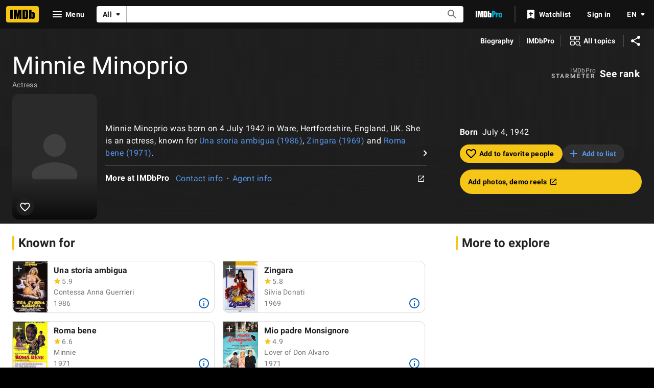

--- FILE ---
content_type: text/html; charset=UTF-8
request_url: https://www.imdb.com/name/nm0591563/
body_size: 2210
content:
<!DOCTYPE html>
<html lang="en">
<head>
    <meta charset="utf-8">
    <meta name="viewport" content="width=device-width, initial-scale=1">
    <title></title>
    <style>
        body {
            font-family: "Arial";
        }
    </style>
    <script type="text/javascript">
    window.awsWafCookieDomainList = [];
    window.gokuProps = {
"key":"AQIDAHjcYu/GjX+QlghicBgQ/7bFaQZ+m5FKCMDnO+vTbNg96AEO9gbUdnuqRleedIFveoKBAAAAfjB8BgkqhkiG9w0BBwagbzBtAgEAMGgGCSqGSIb3DQEHATAeBglghkgBZQMEAS4wEQQMXCicb+XDQ2DOsA5iAgEQgDtOOjvqzKqZUOOF66YElXu3pyocg5gVC0/BC8tD+g1jRYn/JwfrKMBS9Rb8m+RPFq76YP0B8+1diFDu+g==",
          "iv":"D549zwFX3wAABUyd",
          "context":"2OV+4nJNs/So/QyBDySkRa47H6QUnhwKNItSVh7ygR+tTIlEjV3klVutukkswAdoEHlbfLmXyA4gFGx1Zcc7WNk+Cs5D7g/8CpOcE1CGvGmlPy43+XNTtWAgk5BhsVC5Z3PewP/dosQ+dvdV8WjcLQX/Pc1il0cF03nO45giZN5oVPA1PgOjoAOPJIWQ90mljOz6l8Fq2JEd1AMu4D3E2kWfREDEFK22n8eA6gVScG5NyN7JKrtxiB+8tBQoBRkxSriPLLUEh5STgd6gb1HQ+9+IvvydclkIUoEPIwV5UWlnpw675u346vYJnbhs8eLVLNkjnNm4APtwD0/dXZcRCuq2EMAu/Jwgb3E+crycREd+PwrubS9/[base64]"
};
    </script>
    <script src="https://1c5c1ecf7303.a481e94e.us-east-2.token.awswaf.com/1c5c1ecf7303/e231f0619a5e/0319a8d4ae69/challenge.js"></script>
</head>
<body>
    <div id="challenge-container"></div>
    <script type="text/javascript">
        AwsWafIntegration.saveReferrer();
        AwsWafIntegration.checkForceRefresh().then((forceRefresh) => {
            if (forceRefresh) {
                AwsWafIntegration.forceRefreshToken().then(() => {
                    window.location.reload(true);
                });
            } else {
                AwsWafIntegration.getToken().then(() => {
                    window.location.reload(true);
                });
            }
        });
    </script>
    <noscript>
        <h1>JavaScript is disabled</h1>
        In order to continue, we need to verify that you're not a robot.
        This requires JavaScript. Enable JavaScript and then reload the page.
    </noscript>
</body>
</html>